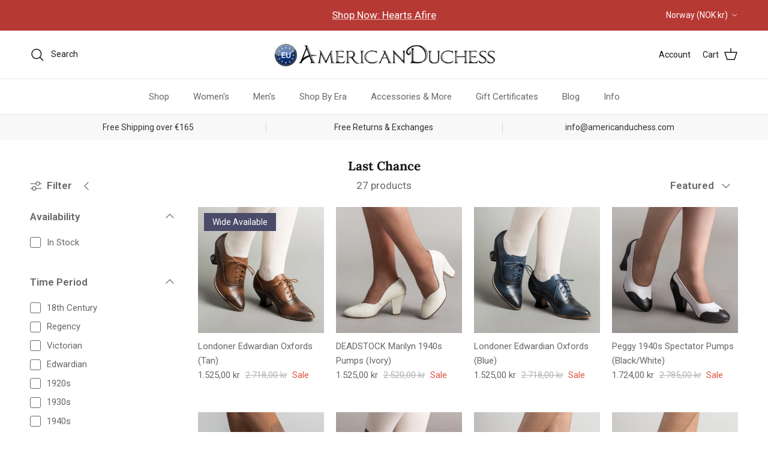

--- FILE ---
content_type: text/javascript
request_url: https://americanduchess.no/cdn/shop/t/106/assets/rocket-preorder.js?v=64212778899081223671766081985
body_size: 431
content:
$(document).ready(function(){if($(".product-form").length>0){if($(".product-form .preorder-message").length>0&&$(".product-form .quantity-submit-row__submit .metafield-rich_text_field").length<1){var product_id=$(".product-form form").attr("data-product-id"),preorder_msg=$(".product-form .preorder-message").html(),preorder_msg_elem=$(".quantity-submit-row__submit"),preorder_line_elem=$(".product-form").find(".quantity-submit-row__submit"),atc_button_elem=$(".product-form").find("#product-add-to-cart");triggerPreOrder(atc_button_elem,preorder_line_elem,preorder_msg_elem,preorder_msg,product_id)}if($(".product-form .lastchance-message").length>0){var lastchance_msg=$(".product-form .lastchance-message").html(),lastchance_line_elem=$(".product-form").find(".quantity-submit-row__submit");lastchance_line_elem.prepend(lastchance_msg)}}$(document).on("change",".opt-btn.js-option",function(){if(!$(this).hasClass("is-unavailable")&&$(this).closest(".product-form").find(".quantity-submit-row__submit .metafield-rich_text_field").length){var metafield_html=$(this).closest(".product-form").find(".quantity-submit-row__submit .metafield-rich_text_field").html();if(metafield_html.indexOf("Final Sale")<0){var atc_button=$(this).closest(".product-form").find("#product-add-to-cart");addPreOrderLabel(atc_button)}}}),$(document).on("click",".quickbuy-toggle",function(event){waitForElm(".quickbuy-container .product-form").then(elm=>{var selected=elm.querySelector(".buy-buttons-row"),form_element=$(selected).find("form"),product_id2=form_element.attr("data-product-id");if($("#preorder-message-"+product_id2).length){var atc_button_elem2=form_element.find("#product-add-to-cart"),preorder_msg2=$("#preorder-message-"+product_id2).html(),preorder_msg_elem2=form_element.find(".quantity-submit-row__submit"),preorder_line_elem2=form_element.find(".quantity-submit-row__submit");triggerPreOrder(atc_button_elem2,preorder_line_elem2,preorder_msg_elem2,preorder_msg2,product_id2)}if($("#lastchance-message-"+product_id2).length){var add_to_cart_parent=form_element.find(".quantity-submit-row__submit"),lastchance_elem=$("#lastchance-message-"+product_id2).css("display","block").clone();$("#lastchance-message-"+product_id2).remove(),add_to_cart_parent.prepend(lastchance_elem)}})}),$(document).on("click","#product-add-to-cart",function(){setTimeout(()=>{$.ajax({type:"GET",url:"/cart.js",cache:!1,dataType:"json",success:function(cart){getCartData(cart)}})},1500)}),$(document).on("click","#updates_dec_1, #updates_inc_1",function(){setTimeout(()=>{$.ajax({type:"GET",url:"/cart.js",cache:!1,dataType:"json",success:function(cart){$("#preordermessage").parent().parent().addClass("hidemessage"),$("#noreturnablemessage").parent().parent().addClass("hidemessage"),getCartData(cart)}})},1500)})});function triggerPreOrder(atc_button,preorder_line_elem,preorder_msg_elem,preorder_msg,product_id){setTimeout(function(){atc_button.attr("value","PRE ORDER"),atc_button.html("PRE ORDER")},250),preorder_msg_elem.find(".metafield-rich_text_field").remove(),preorder_msg_elem.prepend(preorder_msg);var line_preorderproduct="<input id=preorder-line-"+product_id+'" class="item-contains-preorder" type="hidden" name="properties[Pre Order Item]" value="Active">';preorder_line_elem.find(".item-contains-preorder").remove(),preorder_line_elem.prepend(line_preorderproduct)}function addPreOrderLabel(atc_button){setTimeout(function(){atc_button.attr("value","PRE ORDER"),atc_button.html("PRE ORDER")},1)}function waitForElm(selector){return new Promise(resolve=>{if(document.querySelector(selector))return resolve(document.querySelector(selector));const observer=new MutationObserver(mutations=>{document.querySelector(selector)&&(resolve(document.querySelector(selector)),observer.disconnect())});observer.observe(document.body,{childList:!0,subtree:!0})})}function getCartData(cart){cart.item_count>0&&(cart_products=cart.items,$.each(cart_products,function(key,item){let product_handle=item.handle,product_id=item.handle;fetchProduct(product_handle,product_id)}))}function fetchProduct(handle,product_id){jQuery.getJSON(window.Shopify.routes.root+"products/"+handle+".js",function(product){(product.title.indexOf("PRE-ORDER")>=0||product.title.indexOf("PRE ORDER")>=0)&&getNotificationToCart("pre-order"),$.each(product.tags,function(key,tag){product.title.indexOf("Route")<0&&tag=="no-return"&&getNotificationToCart("no-return")})})}function getNotificationToCart(type){type=="pre-order"&&$("#preordermessage").parent().parent().removeClass("hidemessage"),type=="no-return"&&$("#noreturnablemessage").parent().parent().removeClass("hidemessage")}
//# sourceMappingURL=/cdn/shop/t/106/assets/rocket-preorder.js.map?v=64212778899081223671766081985
